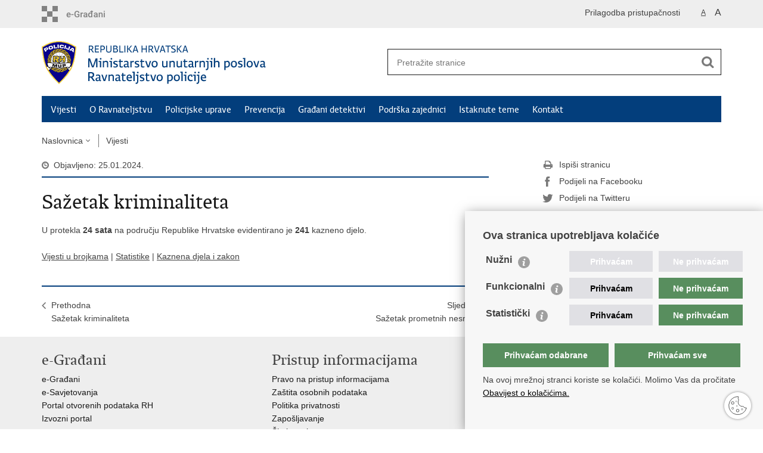

--- FILE ---
content_type: text/html; charset=utf-8
request_url: https://policija.gov.hr/vijesti/sazetak-kriminaliteta-7729/7729
body_size: 4614
content:

<!DOCTYPE html>
<!--[if lt IE 7]>      <html class="no-js lt-ie9 lt-ie8 lt-ie7"> <![endif]-->
<!--[if IE 7]>         <html class="no-js lt-ie9 lt-ie8"> <![endif]-->
<!--[if IE 8]>         <html class="no-js lt-ie9"> <![endif]-->
<!--[if gt IE 8]><!--> <html class="no-js"> <!--<![endif]-->
    <head>
        <meta charset="utf-8" />
        <title>Ravnateljstvo policije - Sažetak kriminaliteta</title>
         
        <meta name="keywords" content="" />
        
        <meta name="viewport" content="width=device-width, initial-scale=1.0, maximum-scale=1.0, minimum-scale=1.0, user-scalable=no" />
		<link rel="shortcut icon" type="image/x-icon" href="/favicons/favicon_vlada.ico" />
        

        <link rel="stylesheet" href="/Content/gd-cookie.css" media="all">
        <script src="/Scripts/gd-cookie.js"></script>
		
		<meta property="og:title" content="Sažetak kriminaliteta" />
		<meta property="og:type" content="website" />
		<meta property="og:site_name" content="policija.gov.hr"/>
		<meta name="twitter:card" content="summary" />
		<meta name="twitter:site" content="@VladaRH" />
		<meta name="twitter:title" content="Sažetak kriminaliteta" />
		
	    <meta property="og:image" content="https://policija.gov.hr/img/govhr_logo.png" />	
	    <meta name="twitter:image" content="https://policija.gov.hr/img/govhr_logo.png" />
	    
		 <script>
        	var prefix='/';
        </script>
        
		<link rel="stylesheet" href="/css/normalize.css" />
		<link rel="stylesheet" href="/css/bootstrap.min.css" />
        <link rel="stylesheet" href="/css/main.css" />
		<link rel="stylesheet" href="/fonts/fonts.css" />
		<link rel="stylesheet" href="/css/jquery-ui-1.9.2.custom.css" />
        <link rel="stylesheet" href="/css/galleria.azur.min.css" />
        <link rel="stylesheet" href="/css/default.css" />
        <link rel="stylesheet" href="/css/stil_mu.css" />
        <link rel="stylesheet" href="/css/swiper.min.css" /> 
        <link rel="stylesheet" href="/css/lightgallery-bundle.min.css" />  
		<link rel="stylesheet" href="/css/refineslide.css" />
		<link rel="stylesheet" href="/fancybox/jquery.fancybox-1.3.4.css" />
		<link rel="stylesheet" href="/player/mediaelementplayer.min.css" />
		
        
        <script>
        var lng="";
        </script>
        
        
        <script src="/js/modernizr-2.6.2-respond-1.1.0.min.js"></script>
		<script src="/js/jquery-1.8.2.min.js"></script>
		<script src="/js/jquery.cookie.js"></script>
        <script src="/js/galleria.min.js?t=17.1.2026. 15:38:16"></script>	
		<script src="/js/galleria.azur.min.js?t=17.1.2026. 15:38:16"></script>
		<script src="/js/jquery.easing.1.3.js"></script> 
		<script src="/js/jquery-ui-1.9.2.custom.js"></script>
		<script src="/js/jquery.refineslide.js"></script>
        <script src="/js/fluidvids.js"></script>
        <script src="/js/swiper.min.js"></script>
        <script src="/js/lightgallery.umd.js"></script>
		<script src="/fancybox/jquery.mousewheel-3.0.4.pack.js"></script>
        <script src="/fancybox/jquery.fancybox-1.3.4.pack.js"></script>
        <script src="/player/mediaelement-and-player.min.js"></script>
        <script src="/js/script.js"></script>
		
        <!-- Global site tag (gtag.js) - Google Analytics -->
		<script async src="https://www.googletagmanager.com/gtag/js?id=UA-133739623-7"></script>
		<script>
  			window.dataLayer = window.dataLayer || [];
  			function gtag(){dataLayer.push(arguments);}
  			gtag('js', new Date());

  			gtag('config', 'UA-133739623-7');
		</script>

    </head>
    <body>
    	<div id="skiptocontent">
			<a href="#content" class="element-invisible element-focusable">Preskoči na glavni sadržaj</a>
		</div>
		
    	
		<header>
			<div class="head_nav">
				<div class="center">
					<a href="https://gov.hr/" class="logoSmall" title="e-Građani"> </a>
                    <ul class="head_social">
                        <li><a target="_blank" href="https://www.facebook.com/wwwvladahr" class="fb_icon" title="Facebook Vlade RH"> </a></li>
                        <li><a target="_blank" href="https://twitter.com/VladaRH" class="tw_icon" title="Twitter Vlade RH"> </a></li>
                        <li><a target="_blank" href="https://www.youtube.com/user/wwwvladahr" class="yt_icon" title="Youtube kanal Vlade RH"> </a></li>
                    </ul>
                    <div class="lang_select">
                        <select name="">
                            <option value="">Odaberite jezik</option>
                            <option value="">Hrvatski</option>
                            <option value="">English</option>
                        </select>
                    </div>
                    
                     <ul class="textSize">
                    	
                        <li class="txt_size_1"><a href="?big=0" class="active" title="Najmanja veličina teksta" tabindex="-1000">A</a></li>
                        <li class="txt_size_3"><a href="?big=1" title="Najveća veličina teksta" tabindex="-1000">A</a></li>
                        
                    </ul>
                    <ul class="impaired">
                    	
                    		<li><a href="?impaired=1" title="Prilagodba pristupačnosti" tabindex="-1000">Prilagodba pristupačnosti</a></li>
                    	
                       
                    </ul>
				</div>
				<div class="clear"></div>
			</div>
			<div class="center">
				<div class="logo_search_content">
					<a href="/" class="logo" title="Naslovnica"></a>
					<div class="topnav_icon"><a href="javascript:;" id="show_menu" title="Izbornik">&nbsp;</a></div> 
					<div class="search">
						<form action="/rezultati-pretrazivanja/49" method="GET" role="search">
						<input type="search" name="pojam" id="pojam" class="search_input" placeholder="Pretražite stranice" aria-label="Unesite pojam za pretraživanje" /><input type="submit" class="search_btn" value=" " id="btnPretrazi" aria-label="Pokreni pretraživanje"/>
						</form>
					</div>
				</div>
				<nav class="topnav" role="navigation" aria-label="glavna navigacija" id="menu">
					<div class="close" id="hide_menu"> </div>
					<ul>
                        <li><a class='active' href='/vijesti/8'>Vijesti</a></li><li><a  href='/o-ravnateljstvu/9'>O Ravnateljstvu</a></li><li><a  href='/policijske-uprave/104'>Policijske uprave</a></li><li><a  href='/prevencija/105'>Prevencija</a></li><li><a  href='/gradjani-detektivi/106'>Građani detektivi</a></li><li><a  href='/podrska-zajednici/107'>Podrška zajednici</a></li><li><a  href='/istaknute-teme/11'>Istaknute teme</a></li><li><a  href='/kontakt/108'>Kontakt</a></li>
					</ul>
					<div class="clear"></div>
				</nav>
			</div>
			<div class="clear"></div>
		</header>
		
			
		<div class="center">
		
			<div class="breadcrumbs">
				<ul>
				<li><a href="/" class="has_subs">Naslovnica</a>
					<div class="bc_drop">
						<ul>
                            <li><a class='active' href='/vijesti/8'>Vijesti</a></li><li><a  href='/o-ravnateljstvu/9'>O Ravnateljstvu</a></li><li><a  href='/policijske-uprave/104'>Policijske uprave</a></li><li><a  href='/prevencija/105'>Prevencija</a></li><li><a  href='/gradjani-detektivi/106'>Građani detektivi</a></li><li><a  href='/podrska-zajednici/107'>Podrška zajednici</a></li><li><a  href='/istaknute-teme/11'>Istaknute teme</a></li><li><a  href='/kontakt/108'>Kontakt</a></li>
						</ul>
					</div>
				</li> 
				<li><a href='/vijesti/8'>Vijesti</a></li>
				
                </ul>
			</div>
			
		</div>

		<div class="center">
			

			<div class="content article_content" id="content" tabindex="-1" role="main">

				<div class="article_left">
				
					<div class="article_info">
						<ul>
                            <li class="time_info">Objavljeno: 25.01.2024.</li> 
						</ul>
					</div>
			
					<h1>Sažetak kriminaliteta</h1>
                        
					<div class="page_content">
					U protekla<strong> 24 sata </strong>na području Republike Hrvatske evidentirano je <strong>241 </strong>kazneno djelo.&nbsp;                        
                        <br><br><div class='clear'> </div><a href='/vijesti/8?tip=103'>Vijesti u brojkama</a> | <a href='/vijesti/8?tip2=13'>Statistike</a> | <a href='/vijesti/8?tema=24'>Kaznena djela i zakon</a>
    
					</div>

					<div class='article_prev_next'><div class='prev_link'><a href='/vijesti/sazetak-kriminaliteta-7731/7731'>Prethodna<br />Sažetak kriminaliteta</a></div><div class='next_link'><a href='/vijesti/sazetak-prometnih-nesreca-7728/7728'>Sljedeća<br />Sažetak prometnih nesreća</a></div></div>	 
				</div>
				
				<div class="article_right">
					
					
					
					
					<div class="social_box">
						<ul> 
						<li><a href="/print.aspx?id=7729&amp;url=print"><span class="print_icon"></span>Ispiši stranicu</a></li>
						<li><a href="http://www.facebook.com/sharer.php?u=https://policija.gov.hr/vijesti/sazetak-kriminaliteta-7729/7729"><span class="fb_icon"></span>Podijeli na Facebooku</a></li>
						<li><a href="http://twitter.com/share?text=Sažetak kriminaliteta&amp;url=https://policija.gov.hr/vijesti/sazetak-kriminaliteta-7729/7729"><span class="tw_icon"></span>Podijeli na Twitteru</a></li>
						</ul>
					</div>
										
							 
				</div>
				
				<div class="clear"> </div> 
				
			</div>	
			
		</div>	

		<div class="space_44"> </div>

		

		<footer class="footer">

			<div class="center">
				<div class='footer_col1'><h2>e-Građani</h2><nav><ul>
    <li><a href="https://pretinac.gov.hr/KorisnickiPretinac/eGradani.html" target="_blank">e-Građani</a></li>
    <li><a href="https://savjetovanja.gov.hr/" target="_blank">e-Savjetovanja</a></li>
    <li><a href="https://data.gov.hr/" target="_blank">Portal otvorenih podataka RH</a></li>
    <li><a href="https://izvoz.gov.hr/" target="_blank">Izvozni portal</a></li>
   
</ul>
</nav></div><div class='footer_col2'><h2>Pristup informacijama</h2><nav><ul>
	<li><a href="https://mup.gov.hr/pristup-informacijama-16/16" target="_blank">Pravo na pristup informacijama</a></li>
	<li><a href="https://mup.gov.hr/zastita-osobnih-podataka/222" target="_blank">Zaštita osobnih podataka</a></li>
	<li><a href="https://policija.gov.hr/UserDocsImages/dokumenti/POLITIKA%20PRIVATNOSTI_final_10_23.pdf" data-fileid="9701">Politika privatnosti</a></li>
	<li><a href="https://mup.gov.hr/pristup-informacijama/zaposljavanje-i-skolovanje/zaposljavanje/224" target="_blank">Zapošljavanje</a></li>
	<li><a href="https://mup.gov.hr/pristup-informacijama/zaposljavanje-i-skolovanje/skolovanje/225" target="_blank">Školovanje</a></li>
	<li><a href="https://mup.gov.hr/odnosi-s-javnoscu/50533" target="_blank">Odnosi s javnošću</a></li>
	<li><a href="https://mup.gov.hr/pristup-informacijama-16/najcesca-pitanja-219/219" target="_blank">Najčešća pitanja</a></li>
</ul>
</nav></div><div class='footer_col3'><h2>Važne poveznice</h2><nav><ul>
	<li><a href="https://mup.gov.hr" target="_blank">Ministarstvo unutarnjih poslova RH</a></li>
	<li><a href="https://emn.gov.hr/" target="_blank">EMN Nacionalna kontaktna točka za Republiku Hrvatsku</a></li>
	<li><a href="https://policija.gov.hr/policijske-uprave/104" target="_blank">Policijske uprave</a></li>
	<li><a href="https://policijska-akademija.gov.hr/" target="_blank">Policijska akademija</a></li>
	<li><a href="https://muzej-policije.gov.hr/" target="_blank">Muzej policije</a></li>
	<li><a href="https://zaklada-policijske-solidarnosti.gov.hr/" target="_blank">Zaklada policijske solidarnosti</a></li>
	<li><a href="http://www.dzmup.hr/" target="_blank">Dom zdravlja MUP-a</a></li>
	<li><a href="https://mup.gov.hr/o-nama-9/korisne-poveznice/sindikati-282096/282096" target="_blank">Sindikati</a></li>
	<li><a href="https://mup.gov.hr/o-nama-9/korisne-poveznice/udruge-282002/282002">Udruge</a></li>
</ul>
</nav></div>
			</div>

			<div class="clear"></div>

		</footer>
        

        <footer class="footer_gov">
		
			<div class="center">
			
				<div class="footer_vrh">
					<a href="javascript:;" onClick="$('html, body').animate({ scrollTop: 0 }, 'slow');">Povratak na vrh</a>
				</div>
			
				<div class="footer_cp">
					Copyright &copy; 2026 Ravnateljstvo policije. <a href="/uvjeti-koristenja/76">Uvjeti korištenja</a>.&nbsp;<a href="/izjava-o-pristupacnosti/4901">Izjava o pristupačnosti</a>.
				</div>
				
				<div class="footer_col4">
					<nav>
						<ul>
						<!--<li><a target="_blank" href="https://hr-hr.facebook.com/pages/Ministarstvo-Unutarnjih-Poslova-MUP/216620815073208" title="Facebook"><span class="fb_icon"></span></a></li>-->
						<li><a target="_blank" href="https://twitter.com/mup_rh" title="Twitter"><span class="tw_icon"></span></a></li>
						<li><a target="_blank" href="https://www.youtube.com/user/muptv192" title="YouTube"><span class="yt_icon"></span></a></li>
						<li><a target="_blank" href="https://www.flickr.com/photos/144890974@N03/" title="Flickr"><span class="fc_icon"></span></a></li>
						<!--<li><a target="_blank" href="https://www.instagram.com/mup_rh/" title="Instagram"><span class="in_icon"></span></a></li>-->
                        <li><a target="_blank" href="https://www.linkedin.com/company/muprh" title="Linkedin"><span class="li_icon"></span></a></li>
						</ul> 
					</nav>
				</div>
				
			</div>
			
			<div class="clear"></div>
			
		</footer>	
		
    </body>
</html>
